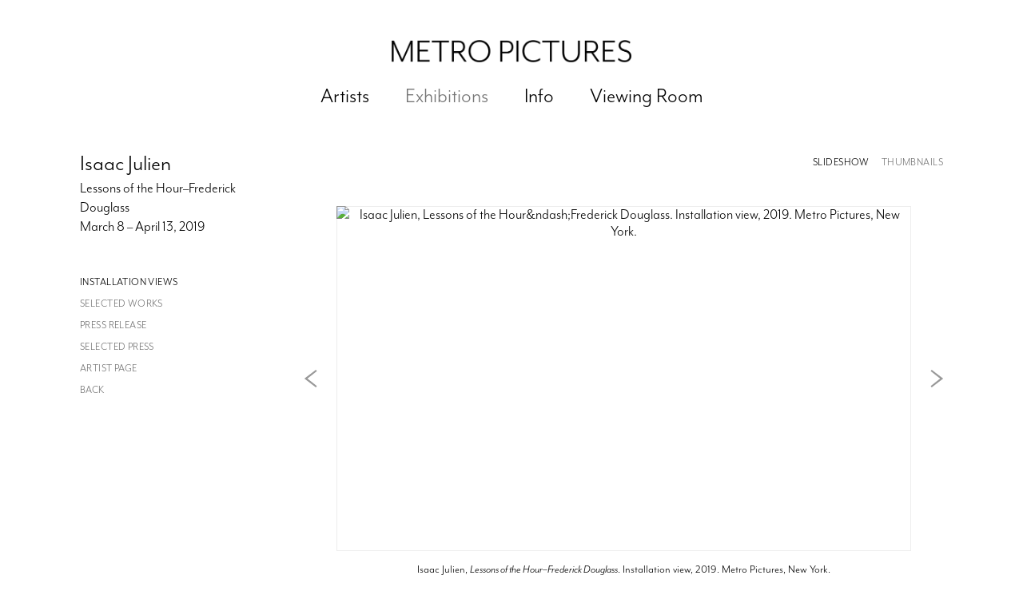

--- FILE ---
content_type: text/html; charset=UTF-8
request_url: https://www.metropictures.com/exhibitions/isaac-julien6
body_size: 45017
content:
    <!DOCTYPE html>
    <html lang="en">
    <head>
        <meta charset='utf-8'>
        <meta content='width=device-width, initial-scale=1.0, user-scalable=yes' name='viewport'>

        
        <link rel="stylesheet" href="https://cdnjs.cloudflare.com/ajax/libs/Swiper/4.4.6/css/swiper.min.css"
              integrity="sha256-5l8WteQfd84Jq51ydHtcndbGRvgCVE3D0+s97yV4oms=" crossorigin="anonymous" />

                    <link rel="stylesheet" href="/build/basicCenteredBase.7142231f.css">

                    <script src="/build/runtime.d94b3b43.js"></script><script src="/build/lazyLoadSwiper.36fa3d0c.js"></script>
            <script src="/build/lazyLoadPages.3cc4f77d.js"></script>
        
        
        
        
                        <meta name="description" content="Isaac Julien’s visionary ten-screen film installation Lessons of the Hour explores the incomparable achievements of America’s foremost abolitionist figure. After escaping slavery in Maryland, Frederick Douglass gained celebrity on the abolitionist circuit as an extraordinary orator, becoming the most photographed American of the 19th century. Julien’s project is informed by some of Douglass’s most important speeches, such as “Lessons of the Hour,” “What to the Slave Is the 4th of July?,” and “Lecture on Pictures,” the latter being a text that connects picture-making and photography to his vision of how technology could influence human relations. Julien&amp;#39;s immersive work gives expression to the zeitgeist of Douglass’s era, his legacy, and the ways in which his story may be viewed through a contemporary lens.

Created in consultation with Douglass scholar Celeste-Marie Bernier of the University of Edinburgh, Julien’s film imagines the person of Frederick Douglass through a series of tableaux vivants and gives life to his relationships with other cultural icons of the time. Mostly women, these characters were chosen for being representatives of ideals of equality and include African-American photographer J.P. Ball; Douglass’s wives Anna Murray and Helen Pitts; Anna and Ellen Richardson, the English Quakers who allowed Douglass to return to the United States as a free man; Susan B. Anthony, the suffragist and Douglass’s longtime friend; and Ottilie Assing, German intellectual, activist, and Douglass’s lover.

Employing both 35mm film and the latest 4K digital technology, the film was shot in Washington, D.C., where Douglass lived late in life and where in 1894 he gave his final speech, “Lessons of the Hour,” which addressed the shocking phenomenon of lynching in the post-Civil War American South. Additional filming took place in Scotland and England, where Douglass delivered over four hundred anti-slavery speeches––several of which Julien had reenacted inside the period rooms of the Royal Academy of Arts in London.

The presentation at the gallery includes four tintype portraits of characters who are featured in Lessons of the Hour–– Frederick Douglass, J.P. Ball, and Anna Murray Douglass. The series is titled Lyrics of Sunshine and Shadow after a poem by Paul Laurence Dunbar, whom Douglass once said was “the most promising colored man in America.” To create the works Julien had a tintype camera and developing facility on the film set provided by photographer Rob Ball, who produced the tintypes for the Lessons of the Hour project. Additionally, the exhibition will feature a selection of color photographs from Lessons of the Hour, a number of found archival images that appear in the film, and an assemblage of black and white analog photographs related to Julien&amp;#39;s film Who Killed Colin Roach? (1983). Reflecting upon the death of Colin Roach, a 23-year-old black man who was shot dead at a police station in London’s East End, this early work meditates on the continued quest for equality that was Douglass’s life-long ambition, while also evoking the current Black Lives Matter movement.

An original score for the film was created by composer Paul Gladstone Reid. This is Julien’s first work made in the United States since Baltimore (2003). Lessons of the Hour was commissioned and acquired by the Memorial Art Gallery in Rochester, New York, where it will be on view from March 3 through May 12, 2019.

Isaac Julien lives and works in London and Santa Cruz, California. He has had one-person exhibitions at the Museum of Modern Art, New York; Museo Universitario Arte Contemporáneo, Mexico City; Centre Pompidou, Paris; Moderna Museet, Stockholm; Museum of Contemporary Art, San Diego; Institute of Contemporary Art, Boston; Art Institute of Chicago; Milwaukee Art Museum; Bass Museum of Art, Miami; Saint Louis Art Museum; Kestnergesellschaft, Hannover; SESC Pompeia, São Paulo; and Aspen Art Museum. His acclaimed film installation Ten Thousand Waves has been exhibited in Shanghai, Sydney, Madrid, Helsinki, São Paolo, Gwangju, Gothenburg, Moscow, New York, Miami, and London. Julien has participated in the 2004 Whitney Biennial; the 8th Shanghai Biennale; 2012’s La Triennale at Palais de Tokyo, Paris; and the 56th Venice Biennale. His films have been included in renowned film festivals such as the Cannes Film Festival, Berlin International Film Festival, and Venice Film Festival. Most recently Julien received the Charles Wollaston Award (2017) for most distinguished work at the Royal Academy Summer Exhibition, and in 2018 he was made a Royal Academician. He was awarded the title Commander of the Most Excellent Order of the British Empire (CBE) in the Queen’s Birthday Honors, 2017. Julien is Distinguished Professor of the Arts at the University of California, Santa Cruz, where he and Professor of the Arts Mark Nash are establishing the Isaac Julien Lab. The newly conserved director’s cut of Julien and Nash’s film Frantz Fanon: Black Skin White Mask (1996) has just been released by Film Movement Distributors, New York.

For press inquiries, please contact Christine McMonagle at christine@metropictures.com.">



<title>Isaac Julien - Lessons of the Hour–Frederick Douglass - Exhibitions - Metro Pictures</title>

    <link rel="shortcut icon" href="https://s3.amazonaws.com/files.collageplatform.com.prod/image_cache/favicon/application/58986e4c5a4091a0008b4568/34d575849ebaee0ddc732e97942be13e.png">

    <link rel="apple-touch-icon" href="https://s3.amazonaws.com/files.collageplatform.com.prod/image_cache/apple_touch_icon/application/58986e4c5a4091a0008b4568/f10db0e23f6cf347f65988477ce02bc3.png">
    <link rel="apple-touch-icon" href="https://s3.amazonaws.com/files.collageplatform.com.prod/image_cache/apple_touch_icon2/application/58986e4c5a4091a0008b4568/f10db0e23f6cf347f65988477ce02bc3.png" sizes='76x76'>
    <link rel="apple-touch-icon" href="https://s3.amazonaws.com/files.collageplatform.com.prod/image_cache/apple_touch_icon3/application/58986e4c5a4091a0008b4568/f10db0e23f6cf347f65988477ce02bc3.png" sizes='120x120'>
    <link rel="apple-touch-icon" href="https://s3.amazonaws.com/files.collageplatform.com.prod/image_cache/apple_touch_icon4/application/58986e4c5a4091a0008b4568/f10db0e23f6cf347f65988477ce02bc3.png" sizes='152x152'>

	<meta property="og:description" content="Isaac Julien’s visionary ten-screen film installation Lessons of the Hour explores the incomparable achievements of America’s foremost abolitionist figure. After escaping slavery in Maryland, Frederick Douglass gained celebrity on the abolitionist circuit as an extraordinary orator, becoming the most photographed American of the 19th century. Julien’s project is informed by some of Douglass’s most important speeches, such as “Lessons of the Hour,” “What to the Slave Is the 4th of July?,” and “Lecture on Pictures,” the latter being a text that connects picture-making and photography to his vision of how technology could influence human relations. Julien&amp;#39;s immersive work gives expression to the zeitgeist of Douglass’s era, his legacy, and the ways in which his story may be viewed through a contemporary lens.

Created in consultation with Douglass scholar Celeste-Marie Bernier of the University of Edinburgh, Julien’s film imagines the person of Frederick Douglass through a series of tableaux vivants and gives life to his relationships with other cultural icons of the time. Mostly women, these characters were chosen for being representatives of ideals of equality and include African-American photographer J.P. Ball; Douglass’s wives Anna Murray and Helen Pitts; Anna and Ellen Richardson, the English Quakers who allowed Douglass to return to the United States as a free man; Susan B. Anthony, the suffragist and Douglass’s longtime friend; and Ottilie Assing, German intellectual, activist, and Douglass’s lover.

Employing both 35mm film and the latest 4K digital technology, the film was shot in Washington, D.C., where Douglass lived late in life and where in 1894 he gave his final speech, “Lessons of the Hour,” which addressed the shocking phenomenon of lynching in the post-Civil War American South. Additional filming took place in Scotland and England, where Douglass delivered over four hundred anti-slavery speeches––several of which Julien had reenacted inside the period rooms of the Royal Academy of Arts in London.

The presentation at the gallery includes four tintype portraits of characters who are featured in Lessons of the Hour–– Frederick Douglass, J.P. Ball, and Anna Murray Douglass. The series is titled Lyrics of Sunshine and Shadow after a poem by Paul Laurence Dunbar, whom Douglass once said was “the most promising colored man in America.” To create the works Julien had a tintype camera and developing facility on the film set provided by photographer Rob Ball, who produced the tintypes for the Lessons of the Hour project. Additionally, the exhibition will feature a selection of color photographs from Lessons of the Hour, a number of found archival images that appear in the film, and an assemblage of black and white analog photographs related to Julien&amp;#39;s film Who Killed Colin Roach? (1983). Reflecting upon the death of Colin Roach, a 23-year-old black man who was shot dead at a police station in London’s East End, this early work meditates on the continued quest for equality that was Douglass’s life-long ambition, while also evoking the current Black Lives Matter movement.

An original score for the film was created by composer Paul Gladstone Reid. This is Julien’s first work made in the United States since Baltimore (2003). Lessons of the Hour was commissioned and acquired by the Memorial Art Gallery in Rochester, New York, where it will be on view from March 3 through May 12, 2019.

Isaac Julien lives and works in London and Santa Cruz, California. He has had one-person exhibitions at the Museum of Modern Art, New York; Museo Universitario Arte Contemporáneo, Mexico City; Centre Pompidou, Paris; Moderna Museet, Stockholm; Museum of Contemporary Art, San Diego; Institute of Contemporary Art, Boston; Art Institute of Chicago; Milwaukee Art Museum; Bass Museum of Art, Miami; Saint Louis Art Museum; Kestnergesellschaft, Hannover; SESC Pompeia, São Paulo; and Aspen Art Museum. His acclaimed film installation Ten Thousand Waves has been exhibited in Shanghai, Sydney, Madrid, Helsinki, São Paolo, Gwangju, Gothenburg, Moscow, New York, Miami, and London. Julien has participated in the 2004 Whitney Biennial; the 8th Shanghai Biennale; 2012’s La Triennale at Palais de Tokyo, Paris; and the 56th Venice Biennale. His films have been included in renowned film festivals such as the Cannes Film Festival, Berlin International Film Festival, and Venice Film Festival. Most recently Julien received the Charles Wollaston Award (2017) for most distinguished work at the Royal Academy Summer Exhibition, and in 2018 he was made a Royal Academician. He was awarded the title Commander of the Most Excellent Order of the British Empire (CBE) in the Queen’s Birthday Honors, 2017. Julien is Distinguished Professor of the Arts at the University of California, Santa Cruz, where he and Professor of the Arts Mark Nash are establishing the Isaac Julien Lab. The newly conserved director’s cut of Julien and Nash’s film Frantz Fanon: Black Skin White Mask (1996) has just been released by Film Movement Distributors, New York.

For press inquiries, please contact Christine McMonagle at christine@metropictures.com." />

	<meta property="twitter:description" content="Isaac Julien’s visionary ten-screen film installation Lessons of the Hour explores the incomparable achievements of America’s foremost abolitionist figure. After escaping slavery in Maryland, Frederick Douglass gained celebrity on the abolitionist circuit as an extraordinary orator, becoming the most photographed American of the 19th century. Julien’s project is informed by some of Douglass’s most important speeches, such as “Lessons of the Hour,” “What to the Slave Is the 4th of July?,” and “Lecture on Pictures,” the latter being a text that connects picture-making and photography to his vision of how technology could influence human relations. Julien&amp;#39;s immersive work gives expression to the zeitgeist of Douglass’s era, his legacy, and the ways in which his story may be viewed through a contemporary lens.

Created in consultation with Douglass scholar Celeste-Marie Bernier of the University of Edinburgh, Julien’s film imagines the person of Frederick Douglass through a series of tableaux vivants and gives life to his relationships with other cultural icons of the time. Mostly women, these characters were chosen for being representatives of ideals of equality and include African-American photographer J.P. Ball; Douglass’s wives Anna Murray and Helen Pitts; Anna and Ellen Richardson, the English Quakers who allowed Douglass to return to the United States as a free man; Susan B. Anthony, the suffragist and Douglass’s longtime friend; and Ottilie Assing, German intellectual, activist, and Douglass’s lover.

Employing both 35mm film and the latest 4K digital technology, the film was shot in Washington, D.C., where Douglass lived late in life and where in 1894 he gave his final speech, “Lessons of the Hour,” which addressed the shocking phenomenon of lynching in the post-Civil War American South. Additional filming took place in Scotland and England, where Douglass delivered over four hundred anti-slavery speeches––several of which Julien had reenacted inside the period rooms of the Royal Academy of Arts in London.

The presentation at the gallery includes four tintype portraits of characters who are featured in Lessons of the Hour–– Frederick Douglass, J.P. Ball, and Anna Murray Douglass. The series is titled Lyrics of Sunshine and Shadow after a poem by Paul Laurence Dunbar, whom Douglass once said was “the most promising colored man in America.” To create the works Julien had a tintype camera and developing facility on the film set provided by photographer Rob Ball, who produced the tintypes for the Lessons of the Hour project. Additionally, the exhibition will feature a selection of color photographs from Lessons of the Hour, a number of found archival images that appear in the film, and an assemblage of black and white analog photographs related to Julien&amp;#39;s film Who Killed Colin Roach? (1983). Reflecting upon the death of Colin Roach, a 23-year-old black man who was shot dead at a police station in London’s East End, this early work meditates on the continued quest for equality that was Douglass’s life-long ambition, while also evoking the current Black Lives Matter movement.

An original score for the film was created by composer Paul Gladstone Reid. This is Julien’s first work made in the United States since Baltimore (2003). Lessons of the Hour was commissioned and acquired by the Memorial Art Gallery in Rochester, New York, where it will be on view from March 3 through May 12, 2019.

Isaac Julien lives and works in London and Santa Cruz, California. He has had one-person exhibitions at the Museum of Modern Art, New York; Museo Universitario Arte Contemporáneo, Mexico City; Centre Pompidou, Paris; Moderna Museet, Stockholm; Museum of Contemporary Art, San Diego; Institute of Contemporary Art, Boston; Art Institute of Chicago; Milwaukee Art Museum; Bass Museum of Art, Miami; Saint Louis Art Museum; Kestnergesellschaft, Hannover; SESC Pompeia, São Paulo; and Aspen Art Museum. His acclaimed film installation Ten Thousand Waves has been exhibited in Shanghai, Sydney, Madrid, Helsinki, São Paolo, Gwangju, Gothenburg, Moscow, New York, Miami, and London. Julien has participated in the 2004 Whitney Biennial; the 8th Shanghai Biennale; 2012’s La Triennale at Palais de Tokyo, Paris; and the 56th Venice Biennale. His films have been included in renowned film festivals such as the Cannes Film Festival, Berlin International Film Festival, and Venice Film Festival. Most recently Julien received the Charles Wollaston Award (2017) for most distinguished work at the Royal Academy Summer Exhibition, and in 2018 he was made a Royal Academician. He was awarded the title Commander of the Most Excellent Order of the British Empire (CBE) in the Queen’s Birthday Honors, 2017. Julien is Distinguished Professor of the Arts at the University of California, Santa Cruz, where he and Professor of the Arts Mark Nash are establishing the Isaac Julien Lab. The newly conserved director’s cut of Julien and Nash’s film Frantz Fanon: Black Skin White Mask (1996) has just been released by Film Movement Distributors, New York.

For press inquiries, please contact Christine McMonagle at christine@metropictures.com." />
<script src="https://player.vimeo.com/api/player.js"></script>
<script src="https://use.typekit.net/frm0xsx.js"></script>
<script>try{Typekit.load({ async: true });}catch(e){}</script>

<div class="custom-global-menu" style="display:none;">
    <!--<span>Viewing Room</span>-->
    <a href="/viewing-room">Viewing Room</a>
    <a href="/">Main Site</a>    
</div>
        
        <link rel="stylesheet" type="text/css" href="/style.25ca566c682a63611e62ecb41ee6466f.css"/>


        
            <script type="text/javascript">
        if (!location.hostname.match(/^www\./)) {
          if (['metropictures.com'].indexOf(location.hostname) > -1) {
            location.href = location.href.replace(/^(https?:\/\/)/, '$1www.')
          }
        }
    </script>


        <script src="//ajax.googleapis.com/ajax/libs/jquery/1.11.2/jquery.min.js"></script>

        <script src="https://cdnjs.cloudflare.com/ajax/libs/Swiper/4.4.6/js/swiper.min.js"
                integrity="sha256-dl0WVCl8jXMBZfvnMeygnB0+bvqp5wBqqlZ8Wi95lLo=" crossorigin="anonymous"></script>

        <script src="https://cdnjs.cloudflare.com/ajax/libs/justifiedGallery/3.6.5/js/jquery.justifiedGallery.min.js"
                integrity="sha256-rhs3MvT999HOixvXXsaSNWtoiKOfAttIR2dM8QzeVWI=" crossorigin="anonymous"></script>

        <script>window.jQuery || document.write('<script src=\'/build/jquery.8548b367.js\'><\/script>');</script>

                    <script src="/build/jquery.8548b367.js"></script>
            <script src="/build/jquery.nicescroll.min.js.db5e58ee.js"></script>
            <script src="/build/jquery.lazyload.min.js.32226264.js"></script>
            <script src="/build/vendorJS.fffaa30c.js"></script>
        
        <script src="https://cdnjs.cloudflare.com/ajax/libs/jarallax/1.12.4/jarallax.min.js" integrity="sha512-XiIA4eXSY4R7seUKlpZAfPPNz4/2uzQ+ePFfimSk49Rtr/bBngfB6G/sE19ti/tf/pJ2trUbFigKXFZLedm4GQ==" crossorigin="anonymous" referrerpolicy="no-referrer"></script>

                    <script type="text/javascript">
                var langInUrl = false;
                var closeText = "Close";
                var zoomText = "Zoom";
            </script>
        
        <script type="text/javascript">
                        $(document).ready(function () {
                $('body>#supersized, body>#supersized-loader').remove();
            });
            var screens = {
        'installation-views': {
            masterType: 'imagewithdescription',
            configuration: ["enable_thumbnail_view"]
        },
        'selected-works': {
            masterType: 'imagewithdescription',
            configuration: ["enable_thumbnail_view","default_thumbnail_view"]
        },
    };
var frontendParams = {
    currentScreen: null,
};


        </script>

                    <script src="/build/headerCompiledJS.3b1cf68a.js"></script>
        
        
        <script src="/build/frontendBase.4818ec01.js"></script>

                    <script type="text/javascript">(function(i,s,o,g,r,a,m){i['GoogleAnalyticsObject']=r;i[r]=i[r]||function(){
(i[r].q=i[r].q||[]).push(arguments)},i[r].l=1*new Date();a=s.createElement(o),
m=s.getElementsByTagName(o)[0];a.async=1;a.src=g;m.parentNode.insertBefore(a,m)
})(window,document,'script','https://www.google-analytics.com/analytics.js','ga');

ga('create', 'UA-102396010-1', 'auto');
ga('send', 'pageview');</script>
        
        
        
                    <script type="text/javascript" src="/scripts.99e7b99cf611a4357b648de86331ddb1.js"></script>

                <script src="https://www.recaptcha.net/recaptcha/api.js?render=6LfIL6wZAAAAAPw-ECVAkdIFKn-8ZQe8-N_5kUe8"></script>
    </head>
    <body data-email-protected=""
          data-section-key="exhibitions"
          data-section-id="58986e4c5a4091a0008b4575"
         class="
            ada-compliance                        s-exhibitions            detail-page            
        ">
                    <a href="#contentWrapper" id="skipToContent">Skip to content</a>
                <input type="hidden" value="" id="email-protected-header"/>
        <input type="hidden" value="" id="email-protected-description"/>
        <input type="hidden" value="First Name" id="email-protected-first-name-field-text"/>
        <input type="hidden" value="Last Name" id="email-protected-last-name-field-text"/>
        <input type="hidden" value="Email" id="email-protected-email-field-text"/>
        <input type="hidden" value="Subscribe" id="email-protected-subscribe-button-text"/>

                    <header class='main-header
                '>
                <div class='container'>
                    <a class='logo' href='/'><img itemprop="image" class="alt-standard" alt="Metro Pictures" src="https://s3.amazonaws.com/files.collageplatform.com.prod/application/58986e4c5a4091a0008b4568/09093af97faff01dfe749666145c1270.png" width="300"/></a><nav class='main'><a href="/artists">Artists</a><a href="/exhibitions" class="active">Exhibitions</a><a href="/info">Info</a><a href="/viewing-room">Viewing Room</a></nav><nav class='languages'></nav><div class="mobile-menu-wrapper"><nav class='mobile'><a class="menu" href="#">Menu</a><div class="navlinks"><a href="/artists">Artists</a><a href="/exhibitions" class="active">Exhibitions</a><a href="/info">Info</a><a href="/viewing-room">Viewing Room</a></div></nav></div><div class="social"><div class="embed"></div></div>
                </div>
            </header>
                <div id="contentWrapper" tabindex="-1" class="contentWrapper">
                        
<section class='combined_childpage'>
    <div class="container">
        <div class="sidebar-left">
                        



    
                                                                                                    
<div class="container page-header-container"><header class="section-header divider page-header
                    
                                                            "><div class='item-header'><h1>Isaac Julien</h1><h2>Lessons of the Hour–Frederick Douglass</h2><h3>March 8 – April 13, 2019</h3></div><span class="links"><a class='ajax history active'
            data-disabled-preloader-classes=".bx-image"
           data-view="slider"
           data-screen="installation-views"
           data-urls="/exhibitions/isaac-julien6/installation-views"
            href="/exhibitions/isaac-julien6/installation-views"
                                                        
                                            data-lang-en="/exhibitions/isaac-julien6/installation-views"
                        
        >
            Installation Views
        </a><a class='ajax history'
            data-disabled-preloader-classes=".bx-image"
           data-view="slider"
           data-screen="selected-works"
           data-urls="/exhibitions/isaac-julien6/selected-works"
            href="/exhibitions/isaac-julien6/selected-works"
                                                        
                                            data-lang-en="/exhibitions/isaac-julien6/selected-works"
                        
        >
            Selected Works
        </a><a class='ajax history'
            data-disabled-preloader-classes=".bx-image"
           data-view="slider"
           data-screen="press-release"
           data-urls="/exhibitions/isaac-julien6/press-release"
            href="/exhibitions/isaac-julien6/press-release"
                                                        
                                            data-lang-en="/exhibitions/isaac-julien6/press-release"
                        
        >
            Press Release
        </a><a class="history ajax"
            href="/exhibitions/isaac-julien6/selected-press"
                                    
                                            data-lang-en="/exhibitions/isaac-julien6/selected-press"
                        
        >
            Selected Press
            </a><a href="https://www.metropictures.com/artists/isaac-julien" target="_blank" class="external-link">Artist Page</a><a href='/' class="link-back back-link back">Back</a></span></header></div>
        </div>
        <div class="sidebar-right">
                            <div id="content">
                                                                            <div id='screen-installation-views' >
                                            



    
        
<div class="container "><header class='section-header divider border-top '><span class='links slider-features'><a class='ajax             active-default                            active
             installation-views' data-target="#installation-views-container"
                data-screen="installation-views"
                href="/exhibitions/isaac-julien6/installation-views?view=slider"
                                                            
                                            data-lang-en="/exhibitions/isaac-julien6/installation-views?view=slider"
                        
            >
                            Installation Views
                    </a><a class='ajax             active-default                        installation-views link-thumbnails'
            data-target="#installation-views-container"
            data-screen="installation-views"
            href="/exhibitions/isaac-julien6/installation-views?view=thumbnails"
                                                        
                                            data-lang-en="/exhibitions/isaac-julien6/installation-views?view=thumbnails"
                        
        >
                            Thumbnails
                    </a></span></header></div>
            
            
                            <div class='container
                    '>
            
                                        <div id='installation-views-container'>
            <div class='
                slider                                 full-slider
                
                                '
                            >

            
                            <div data-screen="installation-views"
     class='fader-items
     
               bx-preload
          '
    >
                                                                                                                <div class='slide'>
    <div class="slide-wrapper">
    
                            <figure class="">
                <img
        class='
            enlarge                                            
                                    bx-image        '
                                                data-href="/exhibitions/isaac-julien6/installation-views?view=enlarge"
                            data-slide='1'
        data-src='https://static-assets.artlogic.net/w_1438,h_862,c_limit/exhibit-e/58986e4c5a4091a0008b4568/ab2945de2203b279dde1690b921a2b9c.jpeg'        data-srcset="https://static-assets.artlogic.net/w_719,h_431,c_limit/exhibit-e/58986e4c5a4091a0008b4568/ab2945de2203b279dde1690b921a2b9c.jpeg 1x, https://static-assets.artlogic.net/w_1438,h_862,c_limit/exhibit-e/58986e4c5a4091a0008b4568/ab2945de2203b279dde1690b921a2b9c.jpeg 2x"        data-enlarge='https://static-assets.artlogic.net/w_1800,h_1800,c_limit/exhibit-e/58986e4c5a4091a0008b4568/ab2945de2203b279dde1690b921a2b9c.jpeg'                alt='Isaac Julien, Lessons of the Hour&amp;ndash;Frederick Douglass. Installation view, 2019. Metro Pictures, New York.'
        tabindex="0"        >
            </figure>
        
        <figcaption>
            <p>Isaac Julien, <em>Lessons of the Hour&ndash;Frederick Douglass</em>. Installation view, 2019. Metro Pictures, New York.</p>
                                            </figcaption>
            </div>
</div>
                                                                                                                    <div class='slide'>
    <div class="slide-wrapper">
    
                            <figure class="">
                <img
        class='
            enlarge                                            
                                    bx-image        '
                                                data-href="/exhibitions/isaac-julien6/installation-views?view=enlarge"
                            data-slide='2'
        data-src='https://static-assets.artlogic.net/w_1438,h_862,c_limit/exhibit-e/58986e4c5a4091a0008b4568/f60b36e05463a2086920b01630a2a832.jpeg'        data-srcset="https://static-assets.artlogic.net/w_719,h_431,c_limit/exhibit-e/58986e4c5a4091a0008b4568/f60b36e05463a2086920b01630a2a832.jpeg 1x, https://static-assets.artlogic.net/w_1438,h_862,c_limit/exhibit-e/58986e4c5a4091a0008b4568/f60b36e05463a2086920b01630a2a832.jpeg 2x"        data-enlarge='https://static-assets.artlogic.net/w_1800,h_1800,c_limit/exhibit-e/58986e4c5a4091a0008b4568/f60b36e05463a2086920b01630a2a832.jpeg'                alt='Isaac Julien, Lessons of the Hour&amp;ndash;Frederick Douglass. Installation view, 2019. Metro Pictures, New York.'
        tabindex="0"        >
            </figure>
        
        <figcaption>
            <p>Isaac Julien, <em>Lessons of the Hour&ndash;Frederick Douglass</em>. Installation view, 2019. Metro Pictures, New York.</p>
                                            </figcaption>
            </div>
</div>
                                                                                                                    <div class='slide'>
    <div class="slide-wrapper">
    
                            <figure class="">
                <img
        class='
            enlarge                                            
                                    bx-image        '
                                                data-href="/exhibitions/isaac-julien6/installation-views?view=enlarge"
                            data-slide='3'
        data-src='https://static-assets.artlogic.net/w_1438,h_862,c_limit/exhibit-e/58986e4c5a4091a0008b4568/1bfc7170015f79c7127dd66865a690ec.jpeg'        data-srcset="https://static-assets.artlogic.net/w_719,h_431,c_limit/exhibit-e/58986e4c5a4091a0008b4568/1bfc7170015f79c7127dd66865a690ec.jpeg 1x, https://static-assets.artlogic.net/w_1438,h_862,c_limit/exhibit-e/58986e4c5a4091a0008b4568/1bfc7170015f79c7127dd66865a690ec.jpeg 2x"        data-enlarge='https://static-assets.artlogic.net/w_1800,h_1800,c_limit/exhibit-e/58986e4c5a4091a0008b4568/1bfc7170015f79c7127dd66865a690ec.jpeg'                alt='Isaac Julien, Lessons of the Hour&amp;ndash;Frederick Douglass. Installation view, 2019. Metro Pictures, New York.'
        tabindex="0"        >
            </figure>
        
        <figcaption>
            <p>Isaac Julien, <em>Lessons of the Hour&ndash;Frederick Douglass</em>. Installation view, 2019. Metro Pictures, New York.</p>
                                            </figcaption>
            </div>
</div>
                                                                                                                    <div class='slide'>
    <div class="slide-wrapper">
    
                            <figure class="">
                <img
        class='
            enlarge                                            
                                    bx-image        '
                                                data-href="/exhibitions/isaac-julien6/installation-views?view=enlarge"
                            data-slide='4'
        data-src='https://static-assets.artlogic.net/w_1438,h_862,c_limit/exhibit-e/58986e4c5a4091a0008b4568/d10a44b96e0e2ab130e6521f31aa7b1d.jpeg'        data-srcset="https://static-assets.artlogic.net/w_719,h_431,c_limit/exhibit-e/58986e4c5a4091a0008b4568/d10a44b96e0e2ab130e6521f31aa7b1d.jpeg 1x, https://static-assets.artlogic.net/w_1438,h_862,c_limit/exhibit-e/58986e4c5a4091a0008b4568/d10a44b96e0e2ab130e6521f31aa7b1d.jpeg 2x"        data-enlarge='https://static-assets.artlogic.net/w_1800,h_1800,c_limit/exhibit-e/58986e4c5a4091a0008b4568/d10a44b96e0e2ab130e6521f31aa7b1d.jpeg'                alt='Isaac Julien, Lessons of the Hour&amp;ndash;Frederick Douglass. Installation view, 2019. Metro Pictures, New York.'
        tabindex="0"        >
            </figure>
        
        <figcaption>
            <p>Isaac Julien, <em>Lessons of the Hour&ndash;Frederick Douglass</em>. Installation view, 2019. Metro Pictures, New York.</p>
                                            </figcaption>
            </div>
</div>
                                                                                                                    <div class='slide'>
    <div class="slide-wrapper">
    
                            <figure class="">
                <img
        class='
            enlarge                                            
                                    bx-image        '
                                                data-href="/exhibitions/isaac-julien6/installation-views?view=enlarge"
                            data-slide='5'
        data-src='https://static-assets.artlogic.net/w_1438,h_862,c_limit/exhibit-e/58986e4c5a4091a0008b4568/79e809918b23d672b26dc65825ae33c0.jpeg'        data-srcset="https://static-assets.artlogic.net/w_719,h_431,c_limit/exhibit-e/58986e4c5a4091a0008b4568/79e809918b23d672b26dc65825ae33c0.jpeg 1x, https://static-assets.artlogic.net/w_1438,h_862,c_limit/exhibit-e/58986e4c5a4091a0008b4568/79e809918b23d672b26dc65825ae33c0.jpeg 2x"        data-enlarge='https://static-assets.artlogic.net/w_1800,h_1800,c_limit/exhibit-e/58986e4c5a4091a0008b4568/79e809918b23d672b26dc65825ae33c0.jpeg'                alt='Isaac Julien, Lessons of the Hour&amp;ndash;Frederick Douglass. Installation view, 2019. Metro Pictures, New York.'
        tabindex="0"        >
            </figure>
        
        <figcaption>
            <p>Isaac Julien, <em>Lessons of the Hour&ndash;Frederick Douglass</em>. Installation view, 2019. Metro Pictures, New York.</p>
                                            </figcaption>
            </div>
</div>
                                                                                                                    <div class='slide'>
    <div class="slide-wrapper">
    
                            <figure class="">
                <img
        class='
            enlarge                                            
                                    bx-image        '
                                                data-href="/exhibitions/isaac-julien6/installation-views?view=enlarge"
                            data-slide='6'
        data-src='https://static-assets.artlogic.net/w_1438,h_862,c_limit/exhibit-e/58986e4c5a4091a0008b4568/54114ed90cec90a6f5a2294ad8ae3b3c.jpeg'        data-srcset="https://static-assets.artlogic.net/w_719,h_431,c_limit/exhibit-e/58986e4c5a4091a0008b4568/54114ed90cec90a6f5a2294ad8ae3b3c.jpeg 1x, https://static-assets.artlogic.net/w_1438,h_862,c_limit/exhibit-e/58986e4c5a4091a0008b4568/54114ed90cec90a6f5a2294ad8ae3b3c.jpeg 2x"        data-enlarge='https://static-assets.artlogic.net/w_1800,h_1800,c_limit/exhibit-e/58986e4c5a4091a0008b4568/54114ed90cec90a6f5a2294ad8ae3b3c.jpeg'                alt='Isaac Julien, Lessons of the Hour&amp;ndash;Frederick Douglass. Installation view, 2019. Metro Pictures, New York.'
        tabindex="0"        >
            </figure>
        
        <figcaption>
            <p>Isaac Julien, <em>Lessons of the Hour&ndash;Frederick Douglass</em>. Installation view, 2019. Metro Pictures, New York.</p>
                                            </figcaption>
            </div>
</div>
                                                                                                                    <div class='slide'>
    <div class="slide-wrapper">
    
                            <figure class="">
                <img
        class='
            enlarge                                            
                                    bx-image        '
                                                data-href="/exhibitions/isaac-julien6/installation-views?view=enlarge"
                            data-slide='7'
        data-src='https://static-assets.artlogic.net/w_1438,h_862,c_limit/exhibit-e/58986e4c5a4091a0008b4568/821936c2cc7a722f0c01b7f7d34a1b38.jpeg'        data-srcset="https://static-assets.artlogic.net/w_719,h_431,c_limit/exhibit-e/58986e4c5a4091a0008b4568/821936c2cc7a722f0c01b7f7d34a1b38.jpeg 1x, https://static-assets.artlogic.net/w_1438,h_862,c_limit/exhibit-e/58986e4c5a4091a0008b4568/821936c2cc7a722f0c01b7f7d34a1b38.jpeg 2x"        data-enlarge='https://static-assets.artlogic.net/w_1800,h_1800,c_limit/exhibit-e/58986e4c5a4091a0008b4568/821936c2cc7a722f0c01b7f7d34a1b38.jpeg'                alt='Isaac Julien, Lessons of the Hour&amp;ndash;Frederick Douglass. Installation view, 2019. Metro Pictures, New York.'
        tabindex="0"        >
            </figure>
        
        <figcaption>
            <p>Isaac Julien, <em>Lessons of the Hour&ndash;Frederick Douglass</em>. Installation view, 2019. Metro Pictures, New York.</p>
                                            </figcaption>
            </div>
</div>
                </div>
            
                        <div class="bx-thumbs">
                                                            <a href="" data-slide-index="0">
                             <img itemprop="image" src="https://static-assets.artlogic.net/w_260,h_180,c_limit/exhibit-e/58986e4c5a4091a0008b4568/ab2945de2203b279dde1690b921a2b9c.jpeg"
                                  srcset="https://static-assets.artlogic.net/w_130,h_90,c_limit/exhibit-e/58986e4c5a4091a0008b4568/ab2945de2203b279dde1690b921a2b9c.jpeg 1x, https://static-assets.artlogic.net/w_260,h_180,c_limit/exhibit-e/58986e4c5a4091a0008b4568/ab2945de2203b279dde1690b921a2b9c.jpeg 2x"
                                  alt="Isaac Julien, Lessons of the Hour&amp;ndash;Frederick Douglass. Installation view, 2019. Metro Pictures, New York." />
                         </a>
                                                                                <a href="" data-slide-index="1">
                             <img itemprop="image" src="https://static-assets.artlogic.net/w_260,h_180,c_limit/exhibit-e/58986e4c5a4091a0008b4568/f60b36e05463a2086920b01630a2a832.jpeg"
                                  srcset="https://static-assets.artlogic.net/w_130,h_90,c_limit/exhibit-e/58986e4c5a4091a0008b4568/f60b36e05463a2086920b01630a2a832.jpeg 1x, https://static-assets.artlogic.net/w_260,h_180,c_limit/exhibit-e/58986e4c5a4091a0008b4568/f60b36e05463a2086920b01630a2a832.jpeg 2x"
                                  alt="Isaac Julien, Lessons of the Hour&amp;ndash;Frederick Douglass. Installation view, 2019. Metro Pictures, New York." />
                         </a>
                                                                                <a href="" data-slide-index="2">
                             <img itemprop="image" src="https://static-assets.artlogic.net/w_260,h_180,c_limit/exhibit-e/58986e4c5a4091a0008b4568/1bfc7170015f79c7127dd66865a690ec.jpeg"
                                  srcset="https://static-assets.artlogic.net/w_130,h_90,c_limit/exhibit-e/58986e4c5a4091a0008b4568/1bfc7170015f79c7127dd66865a690ec.jpeg 1x, https://static-assets.artlogic.net/w_260,h_180,c_limit/exhibit-e/58986e4c5a4091a0008b4568/1bfc7170015f79c7127dd66865a690ec.jpeg 2x"
                                  alt="Isaac Julien, Lessons of the Hour&amp;ndash;Frederick Douglass. Installation view, 2019. Metro Pictures, New York." />
                         </a>
                                                                                <a href="" data-slide-index="3">
                             <img itemprop="image" src="https://static-assets.artlogic.net/w_260,h_180,c_limit/exhibit-e/58986e4c5a4091a0008b4568/d10a44b96e0e2ab130e6521f31aa7b1d.jpeg"
                                  srcset="https://static-assets.artlogic.net/w_130,h_90,c_limit/exhibit-e/58986e4c5a4091a0008b4568/d10a44b96e0e2ab130e6521f31aa7b1d.jpeg 1x, https://static-assets.artlogic.net/w_260,h_180,c_limit/exhibit-e/58986e4c5a4091a0008b4568/d10a44b96e0e2ab130e6521f31aa7b1d.jpeg 2x"
                                  alt="Isaac Julien, Lessons of the Hour&amp;ndash;Frederick Douglass. Installation view, 2019. Metro Pictures, New York." />
                         </a>
                                                                                <a href="" data-slide-index="4">
                             <img itemprop="image" src="https://static-assets.artlogic.net/w_260,h_180,c_limit/exhibit-e/58986e4c5a4091a0008b4568/79e809918b23d672b26dc65825ae33c0.jpeg"
                                  srcset="https://static-assets.artlogic.net/w_130,h_90,c_limit/exhibit-e/58986e4c5a4091a0008b4568/79e809918b23d672b26dc65825ae33c0.jpeg 1x, https://static-assets.artlogic.net/w_260,h_180,c_limit/exhibit-e/58986e4c5a4091a0008b4568/79e809918b23d672b26dc65825ae33c0.jpeg 2x"
                                  alt="Isaac Julien, Lessons of the Hour&amp;ndash;Frederick Douglass. Installation view, 2019. Metro Pictures, New York." />
                         </a>
                                                                                <a href="" data-slide-index="5">
                             <img itemprop="image" src="https://static-assets.artlogic.net/w_260,h_180,c_limit/exhibit-e/58986e4c5a4091a0008b4568/54114ed90cec90a6f5a2294ad8ae3b3c.jpeg"
                                  srcset="https://static-assets.artlogic.net/w_130,h_90,c_limit/exhibit-e/58986e4c5a4091a0008b4568/54114ed90cec90a6f5a2294ad8ae3b3c.jpeg 1x, https://static-assets.artlogic.net/w_260,h_180,c_limit/exhibit-e/58986e4c5a4091a0008b4568/54114ed90cec90a6f5a2294ad8ae3b3c.jpeg 2x"
                                  alt="Isaac Julien, Lessons of the Hour&amp;ndash;Frederick Douglass. Installation view, 2019. Metro Pictures, New York." />
                         </a>
                                                                                <a href="" data-slide-index="6">
                             <img itemprop="image" src="https://static-assets.artlogic.net/w_260,h_180,c_limit/exhibit-e/58986e4c5a4091a0008b4568/821936c2cc7a722f0c01b7f7d34a1b38.jpeg"
                                  srcset="https://static-assets.artlogic.net/w_130,h_90,c_limit/exhibit-e/58986e4c5a4091a0008b4568/821936c2cc7a722f0c01b7f7d34a1b38.jpeg 1x, https://static-assets.artlogic.net/w_260,h_180,c_limit/exhibit-e/58986e4c5a4091a0008b4568/821936c2cc7a722f0c01b7f7d34a1b38.jpeg 2x"
                                  alt="Isaac Julien, Lessons of the Hour&amp;ndash;Frederick Douglass. Installation view, 2019. Metro Pictures, New York." />
                         </a>
                                                </div>
                        </div>
            </div>
                    </div>
        
                </div>
    
            </div>
                                                                                    </div>
        <div class="clearfix"></div>
    </div>
</section>

                    </div>
        
            <a id="backToTop" href="#top" >Back To Top</a>
            </body>
    </html>
